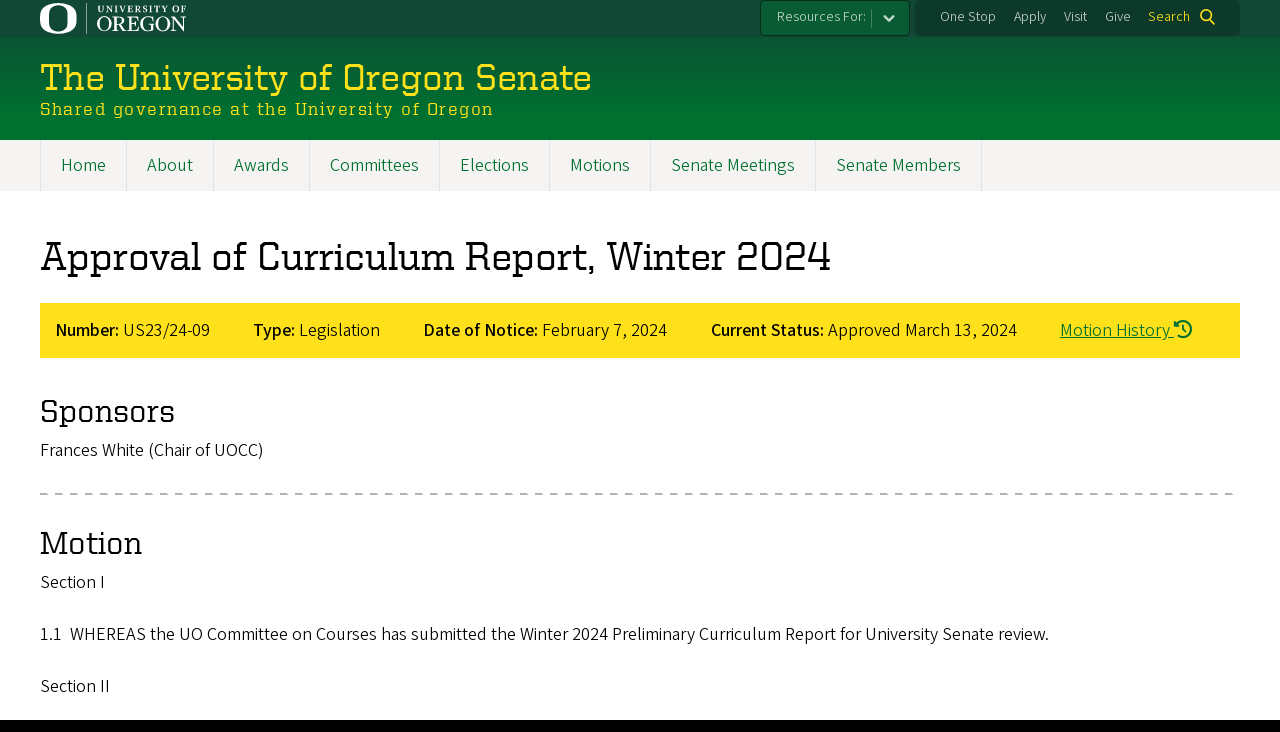

--- FILE ---
content_type: text/html; charset=UTF-8
request_url: https://senate.uoregon.edu/senate-motions/us2324-09-approval-curriculum-report-winter-2024
body_size: 8230
content:
<!DOCTYPE html>
<html lang="en" dir="ltr" prefix="og: https://ogp.me/ns#">
  <head>
    <meta charset="utf-8" />
<meta name="description" content="Section I 1.1 WHEREAS the UO Committee on Courses has submitted the Winter 2024 Preliminary Curriculum Report for University Senate review. Section II" />
<link rel="canonical" href="https://senate.uoregon.edu/senate-motions/us2324-09-approval-curriculum-report-winter-2024" />
<meta name="Generator" content="Drupal 10 (https://www.drupal.org)" />
<meta name="MobileOptimized" content="width" />
<meta name="HandheldFriendly" content="true" />
<meta name="viewport" content="width=device-width, initial-scale=1.0" />
<meta name="msapplication-config" content="/modules/contrib/uo_core/browserconfig.xml" />
<link rel="icon" href="/themes/contrib/uo_cosmic_theme/favicon.ico" type="image/vnd.microsoft.icon" />
<link rel="icon" href="/modules/contrib/uo_core/uo-web-design-framework/images/favicons/favicon-32x32.png" />
<link rel="icon" href="/modules/contrib/uo_core/uo-web-design-framework/images/favicons/favicon-16x16.png" />
<link rel="apple-touch-icon" sizes="180x180" href="/modules/contrib/uo_core/uo-web-design-framework/images/favicons/apple-touch-icon.png" />
<link rel="manifest" href="/modules/contrib/uo_core/manifest.json" />

    <title>Approval of Curriculum Report, Winter 2024 | The University of Oregon Senate</title>
        <meta name="theme-color" content="#154733">
    <meta name="msapplication-navbutton-color" content="#154733">
    <meta name="apple-mobile-web-app-status-bar-style" content="#154733">
    <link rel="stylesheet" media="all" href="/sites/default/files/css/css_WmF_9Ksv0qARabJD6Ppomti9Urn42CpJa0pYgLp8iIg.css?delta=0&amp;language=en&amp;theme=cosmic&amp;include=[base64]" />
<link rel="stylesheet" media="all" href="https://cdn.uoregon.edu/uocdn1/uo-web-design-framework/Releases/25.11/v1/css/styles-drupal8.css" />
<link rel="stylesheet" media="all" href="/sites/default/files/css/css_ep7QZ9vR3JZrrZdmY9_9YlbkQCnRcPM-iT-e2I7OOns.css?delta=2&amp;language=en&amp;theme=cosmic&amp;include=[base64]" />
<link rel="stylesheet" media="all" href="https://cdn.uoregon.edu/uocdn1/uo-web-design-framework/Universal/stable-assets/fontawesome-free-6.5.1-web/css/all.min.css" />
<link rel="stylesheet" media="all" href="/sites/default/files/css/css_w50Qa2Koj-QEluBbfEI3uwkBmsCC9s7PVrZX5_0Sc9Q.css?delta=4&amp;language=en&amp;theme=cosmic&amp;include=[base64]" />
<link rel="stylesheet" media="all" href="/sites/default/files/css/css_FfoWX6qf6ws0IzAHCfKK2IFhnUn5pwBVXiE5rgQLYrw.css?delta=5&amp;language=en&amp;theme=cosmic&amp;include=[base64]" />

    <script type="application/json" data-drupal-selector="drupal-settings-json">{"path":{"baseUrl":"\/","pathPrefix":"","currentPath":"node\/1378","currentPathIsAdmin":false,"isFront":false,"currentLanguage":"en"},"pluralDelimiter":"\u0003","suppressDeprecationErrors":true,"gtag":{"tagId":"G-354S24Z7VC","consentMode":false,"otherIds":[],"events":[],"additionalConfigInfo":[]},"ajaxPageState":{"libraries":"[base64]","theme":"cosmic","theme_token":null},"ajaxTrustedUrl":{"\/search":true},"colorbox":{"opacity":"0.85","current":"{current} of {total}","previous":"Previous","next":"Next","close":"Close","maxWidth":"95%","maxHeight":"95%","fixed":true,"mobiledetect":false,"mobiledevicewidth":480},"user":{"uid":0,"permissionsHash":"91822bcbcfb4b851b60860809cf0dd2e91992969f7c1b631e5bc48ed1f347a56"}}</script>
<script src="/sites/default/files/js/js_WIaM_cY5DU0fXj2keWBDvOXf1M34X1PBvCLQ3s6-h54.js?scope=header&amp;delta=0&amp;language=en&amp;theme=cosmic&amp;include=eJyFzksKwzAMBNALWdWRguwqwqnjCbLzOX5TaAlk083wBmYxCQUecXD6IvzAueYeDLCiQxdjO-PeHzLJEVzbgtrypnyRusSiYcWQ4MoraNdIT23ZKo0us-7wFyXMS9H-f_i58wYs3kN4"></script>
<script src="/modules/contrib/google_tag/js/gtag.js?t72upc"></script>
<script src="https://cdn.uoregon.edu/uocdn1/uo-web-design-framework/Releases/25.11/v1/js/uowdf-init.js"></script>

  </head>
  <body class="licensed-fonts-enabled path-node page-node-type-senate-motion uowdf--mobile-menu drupal-8">
        <a href="#main-content" class="visually-hidden focusable skip-link">
      Skip to main content
    </a>
        

  
  
  
<div  class="uoheader uowdf-search-dialog--enabled">
  <div class="uoheader__container" style="max-width: px;">

    <div class="uoheader__logo-container">
      <a href="https://www.uoregon.edu?utm_source=banner-module&amp;utm_campaign=banner" rel="home">
        <img src="/modules/contrib/uo_core/uo-web-design-framework/images/uo-logo.svg" alt="University of Oregon" />
      </a>
    </div>

    <div class="uoheader__links-container">
                <nav class="uoheader__audience-selector uowd-dropdown" id="audience-selector">
    <button class="uoheader__audience-selector__button uowd-dropdown__button" id="uoheader__audience-selector__button" aria-label="Resources For:">Resources For:</button>
    <ul class="uoheader__audience-selector__list uowd-dropdown__display" id="uoheader__audience-selector__list">
              <li class="uoheader__audience-selector__link"><a href="/resources">Resources</a></li>
              <li class="uoheader__audience-selector__link"><a href="/senate-members">Senate Members &amp; Officers</a></li>
              <li class="uoheader__audience-selector__link"><a href="/calendar">Calendar</a></li>
              <li class="uoheader__audience-selector__link"><a href="">Senate Archives</a></li>
              <li class="uoheader__audience-selector__link"><a href="/historical-membership">Historical Membership</a></li>
          </ul>
  </nav>

            <div class="uoheader__links-background">
        <nav id="banner-links">
          <ul class="uoheader__links">
            <li class="uoheader__link">
              <a href="https://onestop.uoregon.edu?utm_source=banner-module&amp;utm_campaign=banner">One Stop</a>
            </li>
            <li class="uoheader__link">
              <a href="https://www.uoregon.edu/admissions-and-financial-aid?utm_source=banner-module&amp;utm_campaign=banner">Apply</a>
            </li>
            <li class="uoheader__link">
              <a href="https://visit.uoregon.edu?utm_source=banner-module&amp;utm_campaign=banner">Visit</a>
            </li>
            <li class="uoheader__link">
              <a href="https://giving.uoregon.edu?utm_source=banner-module&amp;utm_campaign=banner">Give</a>
            </li>
          </ul>
        </nav>
                  <div class="uoheader__search">
            <a class="uoheader__search__button" id="uobanner-search" href="/search">Search</a>
          </div>
              </div>
    </div>
    
          <dialog class="uowdf-search-dialog">
        <button class="uowdf-search-dialog__close" id="seach-close-button" aria-label="Close Search"></button>
        <div class="uowdf-search-dialog__search-region" role="search">
          <div class="views-exposed-form settings-tray-editable block block-views block-views-exposed-filter-blocksearch-block-cosmic-search" data-drupal-selector="views-exposed-form-search-block-cosmic-search" id="block-exposedformsearchblock-cosmic-search" data-drupal-settingstray="editable">
  
      <h2>Search this site</h2>
    
      <form action="/search" method="get" id="views-exposed-form-search-block-cosmic-search" accept-charset="UTF-8">
  <div class="form--inline clearfix">
  <div class="js-form-item form-item js-form-type-textfield form-type-textfield js-form-item-search-api-fulltext form-item-search-api-fulltext form-no-label">
        <input data-drupal-selector="edit-search-api-fulltext" type="text" id="edit-search-api-fulltext" name="search_api_fulltext" value="" size="30" maxlength="128" class="form-text" />

        </div>
<div data-drupal-selector="edit-actions" class="form-actions js-form-wrapper form-wrapper" id="edit-actions"><input data-drupal-selector="edit-submit-search" type="submit" id="edit-submit-search" value="Search" class="button js-form-submit form-submit" />
</div>

</div>

</form>

  </div>

        </div>
      </dialog>
    
              <div class="uoheader__mobile">
                  <a class="uowdf-mobile-search-button" id="uowdf-mobile-search-button" href="/search">Search</a>
                          <button class="uowdf-mobile-menu__button__new" id="uowdf-mobile-menu__button" aria-label="Navigation" aria-expanded="false" aria-haspopup="true" aria-controls="uobanner-sidebar">
            <div class="uowdf-mobile-menu__button__new-bar-1"></div>
            <div class="uowdf-mobile-menu__button__new-bar-2"></div>
            <div class="uowdf-mobile-menu__button__new-bar-3"></div>
            <div class="uowdf-mobile-menu__button__text">Menu</div>
          </button>
              </div>
    
  </div>
</div>
  <div class="uowdf-mobile-menu__container">
    <div class="uowdf-mobile-menu" id="uowdf-mobile-menu" data-menu-id="0">
                    


<h2 class="uowdf-mobile-menu__title">The University of Oregon Senate Menu</h2>
<nav class="uowdf-mobile-menu__menu uowdf-mobile-menu--accordions">
              <ul class="uowdf-mobile-menu__list" id="uowdf-mobile-menu__list">
                      
        <li class="uowdf-mobile-menu__list-item">
                                <a href="/senate-homepage" title="University Senate main page" class="uowdf-mobile-menu__link uowdf-mobile-menu__link--leaf" data-drupal-link-system-path="senate-homepage">Home</a>
                  </li>
                      
        <li class="uowdf-mobile-menu__list-item">
                                <a href="/about" class="uowdf-mobile-menu__link uowdf-mobile-menu__link--leaf" data-drupal-link-system-path="node/165">About</a>
                  </li>
                      
        <li class="uowdf-mobile-menu__list-item">
                                <a href="/awards" title="Check out our recent campus honorees." class="uowdf-mobile-menu__link uowdf-mobile-menu__link--leaf" data-drupal-link-system-path="node/36">Awards</a>
                  </li>
                      
        <li class="uowdf-mobile-menu__list-item">
                                <a href="/committees" class="uowdf-mobile-menu__link uowdf-mobile-menu__link--leaf" data-drupal-link-system-path="committees">Committees</a>
                  </li>
                      
        <li class="uowdf-mobile-menu__list-item">
                                <a href="/elections-appointments" class="uowdf-mobile-menu__link uowdf-mobile-menu__link--leaf" data-drupal-link-system-path="node/446">Elections</a>
                  </li>
                      
        <li class="uowdf-mobile-menu__list-item">
                                <a href="/senate-motions" class="uowdf-mobile-menu__link uowdf-mobile-menu__link--leaf" data-drupal-link-system-path="senate-motions">Motions</a>
                  </li>
                      
        <li class="uowdf-mobile-menu__list-item">
                                <a href="/senate-meetings" title="Senate meetings link will redirect to the most recent meeting." class="uowdf-mobile-menu__link uowdf-mobile-menu__link--leaf" data-drupal-link-system-path="senate-meetings">Senate Meetings</a>
                  </li>
                      
        <li class="uowdf-mobile-menu__list-item">
                                <a href="/senate-members" title="Senate members link will redirect to the most recent senate member list." class="uowdf-mobile-menu__link uowdf-mobile-menu__link--leaf" data-drupal-link-system-path="senate-members">Senate Members</a>
                  </li>
          </ul>
  
</nav>
      
      <div class="uowdf-mobile-menu__secondary-menus">
                    <nav class="audience-selector collapse-menu collapse-menu--collapsed context--foreground-light" id="uowdf-mobile-menu__audience-selector">
    <button class="uowdf-mobile-menu__accordion-button" data-depth="0">Resources For:</button>
    <div class="uowdf-mobile-menu__submenu" data-menu-id="99999998">
      <ul class="uowdf-mobile-menu__list">
                        <li class="uowdf-mobile-menu__list-item">
          <a class="uowdf-mobile-menu__link" href="/resources">Resources</a>
        </li>
                <li class="uowdf-mobile-menu__list-item">
          <a class="uowdf-mobile-menu__link" href="/senate-members">Senate Members &amp; Officers</a>
        </li>
                <li class="uowdf-mobile-menu__list-item">
          <a class="uowdf-mobile-menu__link" href="/calendar">Calendar</a>
        </li>
                <li class="uowdf-mobile-menu__list-item">
          <a class="uowdf-mobile-menu__link" href="">Senate Archives</a>
        </li>
                <li class="uowdf-mobile-menu__list-item">
          <a class="uowdf-mobile-menu__link" href="/historical-membership">Historical Membership</a>
        </li>
              </ul>
    </div>
  </nav>

              
        <nav class="utility-nav collapse-menu collapse-menu--collapsed context--foreground-light" id="uowdf-mobile-menu__utility-links">
          <button class="uowdf-mobile-menu__accordion-button" data-depth="0">Take Action</button>
          <div class="uowdf-mobile-menu__submenu" data-menu-id="99999999">
            <ul class="uowdf-mobile-menu__list">
                            <li class="uowdf-mobile-menu__list-item">
                <a class="uowdf-mobile-menu__link" href="https://onestop.uoregon.edu?utm_source=banner-module&amp;utm_campaign=banner">One Stop</a>
              </li>
              <li class="uowdf-mobile-menu__list-item">
                <a class="uowdf-mobile-menu__link" href="https://www.uoregon.edu/admissions-and-financial-aid?utm_source=banner-module&amp;utm_campaign=banner">Apply</a>
              </li>
              <li class="uowdf-mobile-menu__list-item">
                <a class="uowdf-mobile-menu__link" href="https://visit.uoregon.edu?utm_source=banner-module&amp;utm_campaign=banner">Visit</a>
              </li>
              <li class="uowdf-mobile-menu__list-item">
                <a class="uowdf-mobile-menu__link" href="https://giving.uoregon.edu?utm_source=banner-module&amp;utm_campaign=banner">Give</a>
              </li>
            </ul>
          </div>
        </nav>
      </div>

    </div>
  </div>

      <div class="dialog-off-canvas-main-canvas" data-off-canvas-main-canvas>
    <div class="page">
  
<header class="site-header" role="banner">
  <div class="site-header__content">
    
        
    
      
      <h2 class="site-header__site-name" id="site-name">
                  <a href="/" title="The University of Oregon Senate Home" class="site-header__site-link" rel="home"><span>The University of Oregon Senate</span></a>
              </h2>

                      <div class="site-header__site-title-after site-header__site-subtitle" id="site-title-after">Shared governance at the University of Oregon</div>
              
      </div>

</header>  <div id="stickynav-waypoint"></div>

  <div class="navigation-bar">
      <div class="region region-primary-menu">
    
<nav role="navigation" aria-labelledby="block-cosmic-main-menu-menu" id="block-cosmic-main-menu" class="settings-tray-editable block block-menu navigation menu--main" data-drupal-settingstray="editable">
            
  <h2 class="visually-hidden" id="block-cosmic-main-menu-menu">Main navigation</h2>
  

        
              <ul class="menu">
                    <li class="menu-item menu-item--depth-0">
        <a href="/senate-homepage" title="University Senate main page" data-drupal-link-system-path="senate-homepage">Home</a>
              </li>
                <li class="menu-item menu-item--depth-0">
        <a href="/about" data-drupal-link-system-path="node/165">About</a>
              </li>
                <li class="menu-item menu-item--depth-0">
        <a href="/awards" title="Check out our recent campus honorees." data-drupal-link-system-path="node/36">Awards</a>
              </li>
                <li class="menu-item menu-item--depth-0">
        <a href="/committees" data-drupal-link-system-path="committees">Committees</a>
              </li>
                <li class="menu-item menu-item--depth-0">
        <a href="/elections-appointments" data-drupal-link-system-path="node/446">Elections</a>
              </li>
                <li class="menu-item menu-item--depth-0">
        <a href="/senate-motions" data-drupal-link-system-path="senate-motions">Motions</a>
              </li>
                <li class="menu-item menu-item--depth-0">
        <a href="/senate-meetings" title="Senate meetings link will redirect to the most recent meeting." data-drupal-link-system-path="senate-meetings">Senate Meetings</a>
              </li>
                <li class="menu-item menu-item--depth-0">
        <a href="/senate-members" title="Senate members link will redirect to the most recent senate member list." data-drupal-link-system-path="senate-members">Senate Members</a>
              </li>
        </ul>
  



  </nav>


  </div>

    
  </div>

  <main role="main">
    <a id="main-content" tabindex="-1"></a>
      <div class="region region-highlighted">
    <div data-drupal-messages-fallback class="hidden"></div>


  </div>

    

    <div class="layout">
      <div class="layout__content">
        
          <div class="region region-content">
    <div id="block-cosmic-page-title" class="block block-core block-page-title-block">
  
    
      
  <h1 class="page-title"><span class="field field--name-title field--type-string field--label-hidden">Approval of Curriculum Report, Winter 2024</span>
</h1>


  </div>
<div id="block-cosmic-content" class="block block-system block-system-main-block">
  
    
      
<article data-history-node-id="1378" class="node node--type-senate-motion node--view-mode-full">

  
    

  
  <div class="node__content">
    
  </div>

</article>

  </div>
<div class="views-element-container settings-tray-editable block block-views block-views-blocksenate-motion-content-nlock-senate-motion-page-content" id="block-block-senate-motion-page-content" data-drupal-settingstray="editable">
  
    
      <div><div class="senate-motion-node-view view view-senate-motion-content view-id-senate_motion_content view-display-id-nlock_senate_motion_page_content js-view-dom-id-09b3f8c6609865a8d3b4f37d8c65a85e898c4e8e780090adb11e49ee6ad8a9ec">
  
    
      
      <div class="view-content">
          <div class="views-row"><div class="senate-motion-info-and-status-bar bg-yellow-flat-1">

<div class="views-field views-field-field-motion-number">
<span class="views-label views-label-field-motion-number">Number: </span>
<div class="field-content">US23/24-09</div>
</div>

<div class="views-field views-field-field-motion-type">
<span class="views-label views-label-field-motion-type">Type: </span>
<div class="field-content">Legislation</div>
</div>

<div class="views-field">
<div class="views-element-container"><div class="view view-senate-motion-date-of-notice view-id-senate_motion_date_of_notice view-display-id-default js-view-dom-id-6bbf54c4abee6fdd5745996a5ca61bd6b5b89f6453a7ea1fa605f810f437e6a3">
  
    
      
      <div class="view-content">
          <div class="views-row"><div><div><span class="views-label views-label-field-motion-type">Date of Notice: </span>
<div class="field-content"><time datetime="2024-02-07T12:00:00Z" class="datetime">February 7, 2024</time>
</div></div></div></div>

    </div>
  
          </div>
</div>

</div>

<div class="views-field">
<div class="views-element-container"><div class="view view-senate-motion-current-status view-id-senate_motion_current_status view-display-id-default js-view-dom-id-23f2142134bc3837b88681c97c2a2812966a84bc5ef7a837377254c2b2976358">
  
    
      
      <div class="view-content">
          <div class="views-row"><div><div><span class="views-label views-label-field-motion-type">Current Status: </span>
<div class="field-content">Approved <time datetime="2024-03-13T12:00:00Z" class="datetime">March 13, 2024</time>
</div></div></div></div>

    </div>
  
          </div>
</div>

</div>

<div class="views-field">
<div class="views-element-container"><div class="view view-senate-motion-history-link view-id-senate_motion_history_link view-display-id-default js-view-dom-id-73a62616aa41c8b2269cf85869fd1170e800220fec682f41e6671bc14bdc306f">
  
    
      
      <div class="view-content">
          <div class="views-row"><div><span>  <a href='#block-views-block-senate-motion-history-block-1'>Motion History <i class="fas fa-history"></i></a>
</span></div></div>

    </div>
  
          </div>
</div>

</div>

</div><div class="views-field views-field-field-motion-sponsors"><h2 class="views-label views-label-field-motion-sponsors">Sponsors</h2><div class="field-content">Frances White (Chair of UOCC)</div></div><div class="views-field views-field-body"><h2 class="views-label views-label-body">Motion</h2><div class="field-content"><p>Section I</p>
<p>1.1&nbsp; WHEREAS the UO Committee on Courses has submitted the Winter 2024 Preliminary Curriculum Report for University Senate review.</p>
<p>Section II</p>
<p>2.1 THEREFORE BE IT MOVED that the University Senate approves the Winter 2024 Curriculum Report as submitted by the UOCC (please see related documents for full report details).&nbsp;</p>
</div></div><div class="views-field views-field-field-related-documents"><h2 class="views-label views-label-field-related-documents">Related Documents</h2><div class="field-content"><div class="item-list"><ul><li><span class="media media--type-file media--view-mode-default">
      
  <span class="field field--name-field-media-file field--type-file field--label-visually_hidden">
    <span class="field__label visually-hidden">File</span>
              <span class="field__item"><span class="file file--mime-application-pdf file--application-pdf"><a href="/sites/default/files/2024-03/Winter%202024%20Prelim%20Curriculum%20Report.pdf" type="application/pdf">Winter 2024 Prelim Curriculum Report.pdf</a></span>
</span>
          </span>

  </span>
</li></ul></div></div></div><div class="senate-motions-separator--green-book bg-green-flat-1">
<i class="fas fa-book-open"></i>
</div></div>

    </div>
  
          </div>
</div>

  </div>
<div class="views-element-container settings-tray-editable block block-views block-views-blocksenate-motion-history-block-1" id="block-views-block-senate-motion-history-block-1" data-drupal-settingstray="editable">
  
      <h2>Motion History</h2>
    
      <div><div class="view view-senate-motion-history view-id-senate_motion_history view-display-id-block_1 js-view-dom-id-40c1eb7921a59afd3e3ccad5de65f0ec23e06bc3bf2374421fa69b7ffb43e709">
  
    
      <div class="view-header">
      
    </div>
      
      <div class="view-content">
      <div>
  
  <ul class="timeline">

          <li class="timeline__list-item"><div class="views-field views-field-nothing"><span class="field-content"><div class="timeline__indicator"><span class="timeline__icon"></span></div>     
<div id="motion-status-3355" class="timeline__card  timeline__card--blue ">      
  <small class="timeline__subhead"><time datetime="2024-02-07T12:00:00Z" class="datetime">February 7, 2024</time>
</small>
  <h3 class="timeline__title">Notice Given</h3>   
  <div class="timeline__body">
    <p></p>
    <div class="views-element-container"><div class="view view-senate-motion-follow-up-actions view-id-senate_motion_follow_up_actions view-display-id-default js-view-dom-id-15df9771cc1e1626cc42b135709184b9e7d1ef70c00bc6b99083bfc3d9ce91d6">
  
    
      
  
          </div>
</div>

   </div>
</div></span></div></li>
          <li class="timeline__list-item"><div class="views-field views-field-nothing"><span class="field-content"><div class="timeline__indicator"><span class="timeline__icon"></span></div>     
<div id="motion-status-3356" class="timeline__card  timeline__card--blue ">      
  <small class="timeline__subhead"><time datetime="2024-03-13T12:00:00Z" class="datetime">March 13, 2024</time>
</small>
  <h3 class="timeline__title">Approved</h3>   
  <div class="timeline__body">
    <p></p>
    <div class="views-element-container"><div class="view view-senate-motion-follow-up-actions view-id-senate_motion_follow_up_actions view-display-id-default js-view-dom-id-d395651b08f3da08af27ad904e2584e74787a24cde75281e8e2ba333cbc7250f">
  
    
      
  
          </div>
</div>

   </div>
</div></span></div></li>
    
  </ul>

</div>

    </div>
  
          </div>
</div>

  </div>


  </div>

      </div>
      
          </div>

  </main>

  
</div>
  </div>

    
<footer>
      <div class="site-footer">
      <div class="site-footer__container" style="max-width: px;">
        <div class="site-footer__custom-content">
          <div class="grid grid--2col">
<div class="grid__item">
<p><strong>University of Oregon Senate</strong></p>
<p style="line-height:1.5em;">The University of Oregon Senate is a partner in shared governance at the UO. We collaborate with the trustees, the president, and the administration as well as the university committees to further the mission of the UO.</p>
<p><a href="https://senate.uoregon.edu/about">Learn More About Senate</a></p>
</div>
<div class="grid__item">
<p><strong>Contact Us</strong></p>
<ul>
<li style="line-height:1.5em;"><a href="mailto:senatepres@uoregon.edu">President: Dyana Mason</a></li>
<li style="line-height:1.5em;"><a href="mailto:senatevp@uoregon.edu">Vice President and President Elect: Edward Davis</a></li>
<li style="line-height:1.5em;"><a href="mailto:senatecoordinator@uoregon.edu">Senate&nbsp;Executive Coordinator: Betina Lynn</a></li>
<li style="line-height:1.5em;list-style:none;">P: (541) 346-4439</li>
<li style="line-height:1.5em;"><a href="mailto:sandymw@uoregon.edu">Senate Secretary &amp; Parliamentarian: Sandy Weintraub</a><br>P: (541) 346-0042</li>
</ul>
<p><strong>Office Hours for Senate President and Vice-President</strong></p>
<p><u>Winter 2026</u></p>
<p>Mondays 11:00 A.M. - 12:00 P.M. <strong>- </strong><a href="https://uoregon.zoom.us/j/93075403569"><strong>via Zoom</strong></a></p>
<p>Tuesdays 11:00 A.M. - 12:00 P.M.-&nbsp;<strong>Hendricks Hall, room 100</strong></p>
<p>&nbsp;</p>
</div>
</div>

        </div>
        <div class="site-footer__contact-info-container">
          <div class="site-footer__contact-info">

            <div itemscope="" itemtype="http://schema.org/Organization">
              <h3 class="site-footer__parent-org"><a href="">Office of the President</a></h3>              <span itemprop="name"><strong>The University of Oregon Senate</strong></span><br>
                <div itemprop="address" itemscope="" itemtype="http://schema.org/PostalAddress">
    <div itemprop="streetAddress">1208 University of Oregon</div>    <span itemprop="addressLocality">Eugene</span>,     <span itemprop="addressRegion">OR </span>    <span itemprop="postalCode">97403</span>              <div itemprop="location" itemscope="" itemtype="http://schema.org/location">
        <a href="https://map.uoregon.edu/?z=18&buildingid=022&pc=green&title=Peterson Hall" title="View location on UO Maps">
        Office: Peterson Hall , 108B        </a>
      </div>
          </div>

                <div itemprop="address" itemscope="" itemtype="http://schema.org/PostalAddress">
                              </div>


                            <p><div itemprop="email"><a href="mailto:senatecoordinator@uoregon.edu">senatecoordinator@uoregon.edu</a></div></p>
              <p>
                <ul class="site-footer__social-links">
                                                                                                                                                                                                                                                                                                                                                                                                                                                                                                                    </ul>

                <link itemprop="url" style="visibility:hidden;" itemscope="//senate.uoregon.edu">
              </p>
            </div>

          </div>
        </div>
      </div>
    </div>
  
  <div class="uofooter">
    <div class="uofooter__container" style="max-width: px;">
      <div class="uofooter__links-and-logo-container">

        <ul class="uofooter__links-container">
          <li class="uofooter__link"><a href="https://www.uoregon.edu/reportaconcern?utm_source=banner-module&amp;utm_campaign=banner">Report a Concern</a></li>
          <li class="uofooter__link"><a href="https://investigations.uoregon.edu/nondiscrimination?utm_source=banner-module&amp;utm_campaign=banner">Nondiscrimination and Title IX</a></li>
          <li class="uofooter__link"><a href="https://www.uoregon.edu/accessibility?utm_source=banner-module&amp;utm_campaign=banner">Accessibility</a></li>
          <li class="uofooter__link"><a href="https://registrar.uoregon.edu/privacy?utm_source=banner-module&amp;utm_campaign=banner">Privacy Policy</a></li>
          <li class="uofooter__link"><a href="https://hr.uoregon.edu/jobs/available-positions?utm_source=banner-module&amp;utm_campaign=banner">Careers</a></li>
          <li class="uofooter__link"><a href="https://www.uoregon.edu/about?utm_source=banner-module&amp;utm_campaign=banner">About</a></li>
          <li class="uofooter__link"><a href="https://www.uoregon.edu/findpeople?utm_source=banner-module&amp;utm_campaign=banner">Find People</a></li>
        </ul>

        <div class="uofooter__copyright-container">
          <span class="copyright">
            <span class="copyright-symbol">©</span> 
            <a href="https://www.uoregon.edu?utm_source=banner-module&amp;utm_campaign=banner">University of Oregon</a>.
          </span>
          <span class="all-rights-reserved">All Rights Reserved.</span>
        </div>

      </div>
    </div>
  </div>
</footer>
    <script src="/sites/default/files/js/js_ypJaoIxvDDOv1iaXL9QBpYixWVjJaMBv6JoPQGJEF44.js?scope=footer&amp;delta=0&amp;language=en&amp;theme=cosmic&amp;include=eJyFzksKwzAMBNALWdWRguwqwqnjCbLzOX5TaAlk083wBmYxCQUecXD6IvzAueYeDLCiQxdjO-PeHzLJEVzbgtrypnyRusSiYcWQ4MoraNdIT23ZKo0us-7wFyXMS9H-f_i58wYs3kN4"></script>
<script src="https://cdn.uoregon.edu/uocdn1/uo-web-design-framework/Releases/25.11/v1/js/uowdf-jscore-d8.min.js"></script>

  </body>
</html>


--- FILE ---
content_type: text/css
request_url: https://senate.uoregon.edu/sites/default/files/css/css_ep7QZ9vR3JZrrZdmY9_9YlbkQCnRcPM-iT-e2I7OOns.css?delta=2&language=en&theme=cosmic&include=eJxNkNmShDAIRX_IdB7mgyxMbluMSbAgLj1fP1F7e6EucFjDhMhVtOcSUeqQJEz-S3dBkuggu8dOeU74aRGFj7rMlG70S_sVKKKZEv-huZY5-IHsrTPMaIS9_CIRncJmKcYr_Ec6q4_EZezsYRX56rJIf864qntZocqxtXsl7lKqow0m-UMv4jYMrnE8FndXythEJxfkuKOeoKFQRZ8l2sGH5zfeW6yMzfxpbw1aEv4BFwt3CQ
body_size: 8260
content:
/* @license GPL-2.0-or-later https://www.drupal.org/licensing/faq */
.progress{position:relative;}.progress__track{min-width:100px;max-width:100%;height:16px;margin-top:5px;border:1px solid;background-color:#fff;}.progress__bar{width:3%;min-width:3%;max-width:100%;height:16px;background-color:#000;}.progress__description,.progress__percentage{overflow:hidden;margin-top:0.2em;color:#555;font-size:0.875em;}.progress__description{float:left;}[dir="rtl"] .progress__description{float:right;}.progress__percentage{float:right;}[dir="rtl"] .progress__percentage{float:left;}.progress--small .progress__track{height:7px;}.progress--small .progress__bar{height:7px;background-size:20px 20px;}
.ajax-progress{display:inline-block;padding:1px 5px 2px 5px;}[dir="rtl"] .ajax-progress{float:right;}.ajax-progress-throbber .throbber{display:inline;padding:1px 6px 2px;background:transparent url(/core/misc/throbber-active.gif) no-repeat 0 center;}.ajax-progress-throbber .message{display:inline;padding:1px 5px 2px;}tr .ajax-progress-throbber .throbber{margin:0 2px;}.ajax-progress-bar{width:16em;}.ajax-progress-fullscreen{position:fixed;z-index:1261;top:48.5%;left:49%;width:24px;height:24px;padding:4px;opacity:0.9;border-radius:7px;background-color:#232323;background-image:url(/core/misc/loading-small.gif);background-repeat:no-repeat;background-position:center center;}[dir="rtl"] .ajax-progress-fullscreen{right:49%;left:auto;}
.text-align-left{text-align:left;}.text-align-right{text-align:right;}.text-align-center{text-align:center;}.text-align-justify{text-align:justify;}.align-left{float:left;}.align-right{float:right;}.align-center{display:block;margin-right:auto;margin-left:auto;}
.fieldgroup{padding:0;border-width:0;}
.container-inline div,.container-inline label{display:inline-block;}.container-inline .details-wrapper{display:block;}.container-inline .hidden{display:none;}
.clearfix::after{display:table;clear:both;content:"";}
.js details:not([open]) .details-wrapper{display:none;}
.hidden{display:none;}.visually-hidden{position:absolute !important;overflow:hidden;clip:rect(1px,1px,1px,1px);width:1px;height:1px;word-wrap:normal;}.visually-hidden.focusable:active,.visually-hidden.focusable:focus-within{position:static !important;overflow:visible;clip:auto;width:auto;height:auto;}.invisible{visibility:hidden;}
.item-list__comma-list,.item-list__comma-list li{display:inline;}.item-list__comma-list{margin:0;padding:0;}.item-list__comma-list li::after{content:", ";}.item-list__comma-list li:last-child::after{content:"";}
.js .js-hide{display:none;}.js-show{display:none;}.js .js-show{display:block;}@media (scripting:enabled){.js-hide.js-hide{display:none;}.js-show{display:block;}}
.nowrap{white-space:nowrap;}
.position-container{position:relative;}
.reset-appearance{margin:0;padding:0;border:0 none;background:transparent;line-height:inherit;-webkit-appearance:none;appearance:none;}
.resize-none{resize:none;}.resize-vertical{min-height:2em;resize:vertical;}.resize-horizontal{max-width:100%;resize:horizontal;}.resize-both{max-width:100%;min-height:2em;resize:both;}
.system-status-counter__status-icon{display:inline-block;width:25px;height:25px;vertical-align:middle;}.system-status-counter__status-icon::before{display:block;width:100%;height:100%;content:"";background-repeat:no-repeat;background-position:center 2px;background-size:16px;}.system-status-counter__status-icon--error::before{background-image:url(/core/misc/icons/e32700/error.svg);}.system-status-counter__status-icon--warning::before{background-image:url(/core/misc/icons/e29700/warning.svg);}.system-status-counter__status-icon--checked::before{background-image:url(/core/misc/icons/73b355/check.svg);}
.system-status-report-counters__item{width:100%;margin-bottom:0.5em;padding:0.5em 0;text-align:center;white-space:nowrap;background-color:rgba(0,0,0,0.063);}@media screen and (min-width:60em){.system-status-report-counters{display:flex;flex-wrap:wrap;justify-content:space-between;}.system-status-report-counters__item--half-width{width:49%;}.system-status-report-counters__item--third-width{width:33%;}}
.system-status-general-info__item{margin-top:1em;padding:0 1em 1em;border:1px solid #ccc;}.system-status-general-info__item-title{border-bottom:1px solid #ccc;}
.tablesort{display:inline-block;width:16px;height:16px;background-size:100%;}.tablesort--asc{background-image:url(/core/misc/icons/787878/twistie-down.svg);}.tablesort--desc{background-image:url(/core/misc/icons/787878/twistie-up.svg);}
table.tablesaw{empty-cells:show;max-width:100%;width:100%;}.tablesaw{border-collapse:collapse;width:100%;}.tablesaw{border:0;padding:0;}.tablesaw th,.tablesaw td{box-sizing:border-box;padding:.5em .7em;}.tablesaw thead tr:first-child th{padding-top:.9em;padding-bottom:.7em;}.tablesaw-enhanced .tablesaw-bar .btn{border:1px solid #ccc;background:none;background-color:#fafafa;box-shadow:0 1px 0 rgba(255,255,255,1);color:#4a4a4a;clear:both;cursor:pointer;display:block;font:bold 20px/1 sans-serif;margin:0;padding:.5em .85em .4em .85em;position:relative;text-align:center;text-decoration:none;text-transform:capitalize;text-shadow:0 1px 0 #fff;width:100%;background-image:-webkit-linear-gradient(top,rgba(255,255,255,.1) 0%,rgba(255,255,255,.1) 50%,rgba(170,170,170,.1) 55%,rgba(120,120,120,.15) 100%);background-image:linear-gradient(top,rgba(255,255,255,.1) 0%,rgba(255,255,255,.1) 50%,rgba(170,170,170,.1) 55%,rgba(120,120,120,.15) 100%);-webkit-appearance:none !important;-moz-appearance:none !important;box-sizing:border-box;-webkit-font-smoothing:antialiased;border-radius:.25em;}.tablesaw-enhanced .tablesaw-bar a.btn{color:#1c95d4;}.tablesaw-enhanced .tablesaw-bar .btn:hover{text-decoration:none;}.tablesaw-enhanced .tablesaw-bar .btn:active{background-color:#ddd;background-image:-webkit-linear-gradient(top,rgba(100,100,100,.35) 0%,rgba(255,255,255,0) 70%);background-image:linear-gradient(top,rgba(100,100,100,.35) 0%,rgba(255,255,255,0) 70%);}.tablesaw-enhanced .tablesaw-bar .btn:hover,.tablesaw-enhanced .tablesaw-bar .btn:focus{color:#208de3;background-color:#fff;outline:none;}.tablesaw-bar .btn:focus{box-shadow:0 0 .35em #4faeef !important;}.tablesaw-bar .btn-select select{background:none;border:none;display:block;position:absolute;font-weight:inherit;left:0;top:0;margin:0;width:100%;height:100%;z-index:2;min-height:1em;}.tablesaw-bar .btn-select select{opacity:0;filter:alpha(opacity=0);display:inline-block;color:transparent;}.tablesaw-bar .btn select option{background:#fff;color:#000;font-family:sans-serif;}.tablesaw-enhanced .tablesaw-bar .btn.btn-select{color:#4d4d4d;padding-right:2.5em;min-width:7.25em;text-align:left;text-indent:0;}.tablesaw-bar .btn.btn-small,.tablesaw-bar .btn.btn-micro{display:inline-block;width:auto;height:auto;position:relative;top:0;}.tablesaw-bar .btn.btn-small{font-size:1.0625em;line-height:19px;padding:.3em 1em .3em 1em;}.tablesaw-bar .btn.btn-micro{font-size:.8125em;padding:.4em .7em .25em .7em;}.tablesaw-enhanced .tablesaw-bar .btn-select{text-align:left;}.tablesaw-bar .btn-select:after{background:#e5e5e5;background:rgba(0,0,0,.1);box-shadow:0 2px 2px rgba(255,255,255,.25);content:" ";display:block;position:absolute;}.tablesaw-bar .btn-select.btn-small,.tablesaw-bar .btn-select.btn-micro{padding-right:1.5em;}.tablesaw-bar .btn-select:after{background:none;background-repeat:no-repeat;background-position:.25em .45em;content:"\25bc";font-size:.55em;padding-top:1.2em;padding-left:1em;left:auto;right:0;margin:0;top:0;bottom:0;width:1.8em;}.tablesaw-bar .btn-select.btn-small:after,.tablesaw-bar .btn-select.btn-micro:after{width:1.2em;font-size:.5em;padding-top:1em;padding-right:.5em;line-height:1.65;background:none;box-shadow:none;border-left-width:0;}.tablesaw-advance .btn{-webkit-appearance:none;-moz-appearance:none;box-sizing:border-box;text-shadow:0 1px 0 #fff;border-radius:.25em;}.tablesaw-advance .btn.btn-micro{font-size:.8125em;padding:.3em .7em .25em .7em;}.tablesaw-bar .tablesaw-advance a.tablesaw-nav-btn{display:inline-block;overflow:hidden;width:1.8em;height:1.8em;background-position:50% 50%;margin-left:.5em;position:relative;}.tablesaw-bar .tablesaw-advance a.tablesaw-nav-btn.left:before,.tablesaw-bar .tablesaw-advance a.tablesaw-nav-btn.right:before,.tablesaw-bar .tablesaw-advance a.tablesaw-nav-btn.down:before,.tablesaw-bar .tablesaw-advance a.tablesaw-nav-btn.up:before{content:"\0020";overflow:hidden;width:0;height:0;position:absolute;}.tablesaw-bar .tablesaw-advance a.tablesaw-nav-btn.down:before{left:.5em;top:.65em;border-left:5px solid transparent;border-right:5px solid transparent;border-top:5px solid #808080;}.tablesaw-bar .tablesaw-advance a.tablesaw-nav-btn.up:before{left:.5em;top:.65em;border-left:5px solid transparent;border-right:5px solid transparent;border-bottom:5px solid #808080;}.tablesaw-bar .tablesaw-advance a.tablesaw-nav-btn.left:before,.tablesaw-bar .tablesaw-advance a.tablesaw-nav-btn.right:before{top:.45em;border-top:5px solid transparent;border-bottom:5px solid transparent;}.tablesaw-bar .tablesaw-advance a.tablesaw-nav-btn.left:before{left:.6em;border-right:5px solid #808080;}.tablesaw-bar .tablesaw-advance a.tablesaw-nav-btn.right:before{left:.7em;border-left:5px solid #808080;}.tablesaw-advance a.tablesaw-nav-btn.disabled{opacity:.25;filter:alpha(opacity=25);cursor:default;pointer-events:none;}.tablesaw-bar{clear:both;font-family:sans-serif;}.tablesaw-toolbar{font-size:.875em;float:left;}.tablesaw-toolbar label{padding:.5em 0;clear:both;display:block;color:#888;margin-right:.5em;text-transform:uppercase;}.tablesaw-bar .btn,.tablesaw-enhanced .tablesaw-bar .btn{margin-top:.5em;margin-bottom:.5em;}.tablesaw-bar .btn-select,.tablesaw-enhanced .tablesaw-bar .btn-select{margin-bottom:0;}.tablesaw-bar .tablesaw-toolbar .btn{margin-left:.4em;margin-top:0;text-transform:uppercase;border:none;box-shadow:none;background:transparent;font-family:sans-serif;font-size:1em;padding-left:.3em;}.tablesaw-bar .tablesaw-toolbar .btn-select{min-width:0;}.tablesaw-bar .tablesaw-toolbar .btn-select:after{padding-top:.9em;}.tablesaw-bar .tablesaw-toolbar select{color:#888;text-transform:none;background:transparent;}.tablesaw-toolbar ~ table{clear:both;}.tablesaw-toolbar .a11y-sm{clip:rect(0 0 0 0);height:1px;overflow:hidden;position:absolute;width:1px;}@media (min-width:24em){.tablesaw-toolbar .a11y-sm{clip:none;height:auto;width:auto;position:static;overflow:visible;}}.tablesaw-stack tbody tr{border-bottom:1px solid #dfdfdf;}.tablesaw-stack td .tablesaw-cell-label,.tablesaw-stack th .tablesaw-cell-label{display:none;}@media only all{.tablesaw-stack td,.tablesaw-stack th{text-align:left;display:block;}.tablesaw-stack tr{clear:both;display:table-row;}.tablesaw-stack td .tablesaw-cell-label,.tablesaw-stack th .tablesaw-cell-label{display:block;padding:0 .6em 0 0;width:30%;display:inline-block;}.tablesaw-stack th .tablesaw-cell-label-top,.tablesaw-stack td .tablesaw-cell-label-top{display:block;padding:.4em 0;margin:.4em 0;}.tablesaw-cell-label{display:block;}.tablesaw-stack tbody th.group{margin-top:-1px;}.tablesaw-stack th.group b.tablesaw-cell-label{display:none !important;}}@media (max-width:39.9375em){.tablesaw-stack thead td,.tablesaw-stack thead th{display:none;}.tablesaw-stack tbody td,.tablesaw-stack tbody th{clear:left;float:left;width:100%;}.tablesaw-cell-label{vertical-align:top;}.tablesaw-cell-content{max-width:67%;display:inline-block;}.tablesaw-stack td:empty,.tablesaw-stack th:empty{display:none;}}@media (min-width:40em){.tablesaw-stack tr{display:table-row;}.tablesaw-stack td,.tablesaw-stack th,.tablesaw-stack thead td,.tablesaw-stack thead th{display:table-cell;margin:0;}.tablesaw-stack td .tablesaw-cell-label,.tablesaw-stack th .tablesaw-cell-label{display:none !important;}}.tablesaw-fix-persist{table-layout:fixed;}@media only all{.tablesaw-swipe th.tablesaw-cell-hidden,.tablesaw-swipe td.tablesaw-cell-hidden{display:none;}}.btn.tablesaw-columntoggle-btn span{text-indent:-9999px;display:inline-block;}.tablesaw-columntoggle-btnwrap{position:relative;}.tablesaw-columntoggle-btnwrap .dialog-content{padding:.5em;}.tablesaw-columntoggle tbody td{line-height:1.5;}.tablesaw-columntoggle-popup{display:none;}.tablesaw-columntoggle-btnwrap.visible .tablesaw-columntoggle-popup{display:block;position:absolute;top:2em;right:0;background-color:#fff;padding:.5em .8em;border:1px solid #ccc;box-shadow:0 1px 2px #ccc;border-radius:.2em;z-index:1;}.tablesaw-columntoggle-popup fieldset{margin:0;}@media only all{.tablesaw-columntoggle th.tablesaw-priority-6,.tablesaw-columntoggle td.tablesaw-priority-6,.tablesaw-columntoggle th.tablesaw-priority-5,.tablesaw-columntoggle td.tablesaw-priority-5,.tablesaw-columntoggle th.tablesaw-priority-4,.tablesaw-columntoggle td.tablesaw-priority-4,.tablesaw-columntoggle th.tablesaw-priority-3,.tablesaw-columntoggle td.tablesaw-priority-3,.tablesaw-columntoggle th.tablesaw-priority-2,.tablesaw-columntoggle td.tablesaw-priority-2,.tablesaw-columntoggle th.tablesaw-priority-1,.tablesaw-columntoggle td.tablesaw-priority-1{display:none;}}.tablesaw-columntoggle-btnwrap .dialog-content{top:0 !important;right:1em;left:auto !important;width:12em;max-width:18em;margin:-.5em auto 0;}.tablesaw-columntoggle-btnwrap .dialog-content:focus{outline-style:none;}@media (min-width:20em){.tablesaw-columntoggle th.tablesaw-priority-1,.tablesaw-columntoggle td.tablesaw-priority-1{display:table-cell;}}@media (min-width:30em){.tablesaw-columntoggle th.tablesaw-priority-2,.tablesaw-columntoggle td.tablesaw-priority-2{display:table-cell;}}@media (min-width:40em){.tablesaw-columntoggle th.tablesaw-priority-3,.tablesaw-columntoggle td.tablesaw-priority-3{display:table-cell;}.tablesaw-columntoggle tbody td{line-height:2;}}@media (min-width:50em){.tablesaw-columntoggle th.tablesaw-priority-4,.tablesaw-columntoggle td.tablesaw-priority-4{display:table-cell;}}@media (min-width:60em){.tablesaw-columntoggle th.tablesaw-priority-5,.tablesaw-columntoggle td.tablesaw-priority-5{display:table-cell;}}@media (min-width:70em){.tablesaw-columntoggle th.tablesaw-priority-6,.tablesaw-columntoggle td.tablesaw-priority-6{display:table-cell;}}@media only all{.tablesaw-columntoggle th.tablesaw-cell-hidden,.tablesaw-columntoggle td.tablesaw-cell-hidden{display:none;}.tablesaw-columntoggle th.tablesaw-cell-visible,.tablesaw-columntoggle td.tablesaw-cell-visible{display:table-cell;}}.tablesaw-columntoggle-popup .btn-group > label{display:block;padding:.2em 0;white-space:nowrap;}.tablesaw-columntoggle-popup .btn-group > label input{margin-right:.8em;}.tablesaw-sortable,.tablesaw-sortable thead,.tablesaw-sortable thead tr,.tablesaw-sortable thead tr th{position:relative;}.tablesaw-sortable thead tr th{padding-right:1.6em;vertical-align:top;}.tablesaw-sortable th.tablesaw-sortable-head,.tablesaw-sortable tr:first-child th.tablesaw-sortable-head{padding:0;}.tablesaw-sortable th.tablesaw-sortable-head button{padding-top:.9em;padding-bottom:.7em;padding-left:.6em;padding-right:1.6em;}.tablesaw-sortable .tablesaw-sortable-head button{min-width:100%;color:inherit;background:transparent;border:0;padding:0;text-align:left;font:inherit;text-transform:inherit;position:relative;}.tablesaw-sortable .tablesaw-sortable-head.tablesaw-sortable-ascending button:after,.tablesaw-sortable .tablesaw-sortable-head.tablesaw-sortable-descending button:after{width:7px;height:10px;content:"\0020";position:absolute;right:.5em;}.tablesaw-sortable .tablesaw-sortable-head.tablesaw-sortable-ascending button:after{content:"\2191";}.tablesaw-sortable .tablesaw-sortable-head.tablesaw-sortable-descending button:after{content:"\2193";}.tablesaw-sortable .not-applicable:after{content:"--";display:block;}.tablesaw-sortable .not-applicable span{display:none;}.tablesaw-advance{float:right;}.tablesaw-advance.minimap{margin-right:.4em;}.tablesaw-advance-dots{float:left;margin:0;padding:0;list-style:none;}.tablesaw-advance-dots li{display:table-cell;margin:0;padding:.4em .2em;}.tablesaw-advance-dots li i{width:.25em;height:.25em;background:#555;border-radius:100%;display:inline-block;}.tablesaw-advance-dots-hide{opacity:.25;filter:alpha(opacity=25);cursor:default;pointer-events:none;}
.views-align-left{text-align:left;}.views-align-right{text-align:right;}.views-align-center{text-align:center;}.views-view-grid .views-col{float:left;}.views-view-grid .views-row{float:left;clear:both;width:100%;}.views-display-link + .views-display-link{margin-left:0.5em;}
p.Indent1,ul.Indent1,ol.Indent1{margin-left:2em;}p.Indent2,ul.Indent2,ol.Indent2{margin-left:4em;}p.Indent3,ul.Indent3,ol.Indent3{margin-left:6em;}p.Indent4,ul.Indent4,ol.Indent4{margin-left:8em;}p.Indent5,ul.Indent5,ol.Indent5{margin-left:10em;}p.Indent6,ul.Indent6,ol.Indent6{margin-left:12em;}p.Indent7,ul.Indent7,ol.Indent7{margin-left:14em;}p.Indent8,ul.Indent8,ol.Indent8{margin-left:16em;}p.Indent9,ul.Indent9,ol.Indent9{margin-left:18em;}p.Indent10,ul.Indent10,ol.Indent10{margin-left:20em;}
#colorbox,#cboxOverlay,#cboxWrapper{position:absolute;top:0;left:0;z-index:9999;overflow:hidden;-webkit-transform:translate3d(0,0,0);}#cboxWrapper{max-width:none;}#cboxOverlay{position:fixed;width:100%;height:100%;}#cboxMiddleLeft,#cboxBottomLeft{clear:left;}#cboxContent{position:relative;}#cboxLoadedContent{overflow:auto;-webkit-overflow-scrolling:touch;}#cboxTitle{margin:0;}#cboxLoadingOverlay,#cboxLoadingGraphic{position:absolute;top:0;left:0;width:100%;height:100%;}#cboxPrevious,#cboxNext,#cboxClose,#cboxSlideshow{cursor:pointer;}.cboxPhoto{float:left;margin:auto;border:0;display:block;max-width:none;-ms-interpolation-mode:bicubic;}.cboxIframe{width:100%;height:100%;display:block;border:0;padding:0;margin:0;}#colorbox,#cboxContent,#cboxLoadedContent{box-sizing:content-box;-moz-box-sizing:content-box;-webkit-box-sizing:content-box;}#cboxOverlay{background:#000;opacity:0.9;filter:alpha(opacity = 90);}#colorbox{outline:0;}#cboxContent{margin-top:20px;background:#000;}.cboxIframe{background:#fff;}#cboxError{padding:50px;border:1px solid #ccc;}#cboxLoadedContent{border:5px solid #000;background:#fff;}#cboxTitle{position:absolute;top:-20px;left:0;color:#ccc;}#cboxCurrent{position:absolute;top:-20px;right:0px;color:#ccc;}#cboxLoadingGraphic{background:url(/libraries/colorbox/example3/images/loading.gif) no-repeat center center;}#cboxPrevious,#cboxNext,#cboxSlideshow,#cboxClose{border:0;padding:0;margin:0;overflow:visible;width:auto;background:none;}#cboxPrevious:active,#cboxNext:active,#cboxSlideshow:active,#cboxClose:active{outline:0;}#cboxSlideshow{position:absolute;top:-20px;right:90px;color:#fff;}#cboxPrevious{position:absolute;top:50%;left:5px;margin-top:-32px;background:url(/libraries/colorbox/example3/images/controls.png) no-repeat top left;width:28px;height:65px;text-indent:-9999px;}#cboxPrevious:hover{background-position:bottom left;}#cboxNext{position:absolute;top:50%;right:5px;margin-top:-32px;background:url(/libraries/colorbox/example3/images/controls.png) no-repeat top right;width:28px;height:65px;text-indent:-9999px;}#cboxNext:hover{background-position:bottom right;}#cboxClose{position:absolute;top:5px;right:5px;display:block;background:url(/libraries/colorbox/example3/images/controls.png) no-repeat top center;width:38px;height:19px;text-indent:-9999px;}#cboxClose:hover{background-position:bottom center;}
.view-academic-year-committee-seat-list{}@media (max-width:59.9375em){.view-academic-year-committee-seat-list{}.view-academic-year-committee-seat-list .tablesaw-stack tbody tr{display:block;width:100%;border-bottom:1px solid #dfdfdf;}.view-academic-year-committee-seat-list .tablesaw-stack thead td,.view-academic-year-committee-seat-list .tablesaw-stack thead th{display:none;}.view-academic-year-committee-seat-list .tablesaw-stack tbody td,.view-academic-year-committee-seat-list .tablesaw-stack tbody th{display:block;float:left;clear:left;width:100%;}.view-academic-year-committee-seat-list .tablesaw-cell-label{vertical-align:top;}.view-academic-year-committee-seat-list .tablesaw-cell-content{max-width:67%;display:inline-block;}.view-academic-year-committee-seat-list .tablesaw-stack td:empty,.view-academic-year-committee-seat-list .tablesaw-stack th:empty{display:none;}}@media (min-width:60em){.view-academic-year-committee-seat-list{}.view-academic-year-committee-seat-list .tablesaw-stack tr{display:table-row;}.view-academic-year-committee-seat-list .tablesaw-stack td,.view-academic-year-committee-seat-list .tablesaw-stack th,.view-academic-year-committee-seat-list .tablesaw-stack thead td,.view-academic-year-committee-seat-list .tablesaw-stack thead th{display:table-cell;margin:0;}.view-academic-year-committee-seat-list .tablesaw-stack td .tablesaw-cell-label,.view-academic-year-committee-seat-list .tablesaw-stack th .tablesaw-cell-label{display:none !important;}}@media (max-width:59.9375em){.view-academic-year-committee-seat-list .tablesaw-stack tbody tr{display:inherit;}.view-academic-year-committee-seat-list .tablesaw-stack td .tablesaw-cell-label,.view-academic-year-committee-seat-list .tablesaw-stack th .tablesaw-cell-label{display:inline-block !important;margin-right:10px;}}
.view-academic-year-senate-seat-list{}@media (max-width:59.9375em){.view-academic-year-senate-seat-list{}.view-academic-year-senate-seat-list .tablesaw-stack tbody tr{display:block;width:100%;border-bottom:1px solid #dfdfdf;}.view-academic-year-senate-seat-list .tablesaw-stack thead td,.view-academic-year-senate-seat-list .tablesaw-stack thead th{display:none;}.view-academic-year-senate-seat-list .tablesaw-stack tbody td,.view-academic-year-senate-seat-list .tablesaw-stack tbody th{display:block;float:left;clear:left;width:100%;}.view-academic-year-senate-seat-list .tablesaw-cell-label{vertical-align:top;}.view-academic-year-senate-seat-list .tablesaw-cell-content{max-width:67%;display:inline-block;}.view-academic-year-senate-seat-list .tablesaw-stack td:empty,.view-academic-year-senate-seat-list .tablesaw-stack th:empty{display:none;}}@media (min-width:60em){.view-academic-year-senate-seat-list{}.view-academic-year-senate-seat-list .tablesaw-stack tr{display:table-row;}.view-academic-year-senate-seat-list .tablesaw-stack td,.view-academic-year-senate-seat-list .tablesaw-stack th,.view-academic-year-senate-seat-list .tablesaw-stack thead td,.view-academic-year-senate-seat-list .tablesaw-stack thead th{display:table-cell;margin:0;}.view-academic-year-senate-seat-list .tablesaw-stack td .tablesaw-cell-label,.view-academic-year-senate-seat-list .tablesaw-stack th .tablesaw-cell-label{display:none !important;}}@media (max-width:59.9375em){.view-academic-year-senate-seat-list .tablesaw-stack tbody tr{display:inherit;}.view-academic-year-senate-seat-list .tablesaw-stack td .tablesaw-cell-label,.view-academic-year-senate-seat-list .tablesaw-stack th .tablesaw-cell-label{display:inline-block !important;margin-right:10px;}}
.view-historical-membership{}@media (max-width:59.9375em){.view-historical-membership{}.view-historical-membership .tablesaw-stack tbody tr{display:block;width:100%;border-bottom:1px solid #dfdfdf;}.view-historical-membership .tablesaw-stack thead td,.view-historical-membership .tablesaw-stack thead th{display:none;}.view-historical-membership .tablesaw-stack tbody td,.view-historical-membership .tablesaw-stack tbody th{display:block;float:left;clear:left;width:100%;}.view-historical-membership .tablesaw-cell-label{vertical-align:top;}.view-historical-membership .tablesaw-cell-content{max-width:67%;display:inline-block;}.view-historical-membership .tablesaw-stack td:empty,.view-historical-membership .tablesaw-stack th:empty{display:none;}}@media (min-width:60em){.view-historical-membership{}.view-historical-membership .tablesaw-stack tr{display:table-row;}.view-historical-membership .tablesaw-stack td,.view-historical-membership .tablesaw-stack th,.view-historical-membership .tablesaw-stack thead td,.view-historical-membership .tablesaw-stack thead th{display:table-cell;margin:0;}.view-historical-membership .tablesaw-stack td .tablesaw-cell-label,.view-historical-membership .tablesaw-stack th .tablesaw-cell-label{display:none !important;}}@media (max-width:59.9375em){.view-historical-membership .tablesaw-stack tbody tr{display:inherit;}.view-historical-membership .tablesaw-stack td .tablesaw-cell-label,.view-historical-membership .tablesaw-stack th .tablesaw-cell-label{display:inline-block !important;margin-right:10px;}}
.view-academic-year-senate-seat-list .view-header h2,.view-committees .view-header h2{margin-bottom:0;}.view-academic-year-senate-seat-list .views-exposed-form select,.view-committees .views-exposed-form select,.view-senate-motions .views-exposed-form select,.view-calendar .views-exposed-form select,.view-historical-membership .views-exposed-form select{height:32px;width:253px;}@media (min-width:640px){.view-academic-year-senate-seat-list .views-exposed-form #edit-title,.view-committees .views-exposed-form #edit-title,.view-senate-motions .views-exposed-form #edit-title,.view-calendar .views-exposed-form #edit-title,.view-historical-membership .views-exposed-form #edit-title{width:514px;}}.view-academic-year-senate-seat-list .views-exposed-form .form-actions,.view-committees .views-exposed-form .form-actions,.view-senate-motions .views-exposed-form .form-actions,.view-calendar .views-exposed-form .form-actions,.view-historical-membership .views-exposed-form .form-actions{float:left;clear:none;margin-top:42px;}.view-academic-year-senate-seat-list .form-actions input,.view-committees .views-exposed-form .form-actions input,.view-senate-motions .views-exposed-form .form-actions input,.view-calendar .views-exposed-form .form-actions input,.view-historical-membership .views-exposed-form .form-actions input{height:30px;}.view-academic-year-committee-seat-list #table,.view-academic-year-senate-seat-list #table,.view-committees #table,.view-senate-motions #table,.view-historical-membership #table{background:#fff;}.view-academic-year-committee-seat-list #table tbody,.view-academic-year-senate-seat-list #table tbody,.view-committees #table tbody,.view-senate-motions #table tbody,.view-historical-membership #table tbody{border:1px solid rgba(0,0,0,0.2);}.view-academic-year-committee-seat-list #table tbody tr:nth-of-type(2n-1),.view-academic-year-senate-seat-list #table tbody tr:nth-of-type(2n-1),.view-committees #table tbody tr:nth-of-type(2n-1),.view-senate-motions #table tbody tr:nth-of-type(2n-1),.view-historical-membership #table tbody tr:nth-of-type(2n-1){background:rgba(0,0,0,0.07);}.view-academic-year-committee-seat-list #table th,.view-academic-year-committee-seat-list #table td,.view-academic-year-senate-seat-list #table th,.view-academic-year-senate-seat-list #table td,.view-committees #table th,.view-committees #table td,.view-senate-motions #table th,.view-senate-motions #table td,.view-historical-membership #table th,.view-historical-membership #table td{border:1px solid rgba(0,0,0,0.05);}.view-academic-year-committee-seat-list #table tbody,.view-academic-year-committee-seat-list #table tr,.view-academic-year-committee-seat-list #table th,.view-academic-year-committee-seat-list #table td,.view-academic-year-senate-seat-list #table tbody,.view-academic-year-senate-seat-list #table tr,.view-academic-year-senate-seat-list #table th,.view-academic-year-senate-seat-list #table td,.view-committees #table tbody,.view-committees #table tr,.view-committees #table th,.view-committees #table td,.view-senate-motions #table tbody,.view-senate-motions #table tr,.view-senate-motions #table th,.view-senate-motions #table td,.view-historical-membership #table tbody,.view-historical-membership #table tr,.view-historical-membership #table th,.view-historical-membership #table td{position:relative;}.view-academic-year-committee-seat-list .sticky-header th,.view-academic-year-committee-seat-list #table th,.view-academic-year-committee-seat-list #table td,.view-academic-year-senate-seat-list .sticky-header th,.view-academic-year-senate-seat-list #table th,.view-academic-year-senate-seat-list #table td,.view-committees .sticky-header th,.view-committees #table th,.view-committees #table td,.view-senate-motions .sticky-header th,.view-senate-motions #table th,.view-senate-motions #table td,.view-historical-membership .sticky-header th,.view-historical-membership #table th,.view-historical-membership #table td{text-align:left;padding:0.4em 0.75em;}@media (max-width:59.9375em){.view-academic-year-committee-seat-list .sticky-header th,.view-academic-year-committee-seat-list #table th,.view-academic-year-committee-seat-list #table td,.view-academic-year-senate-seat-list .sticky-header th,.view-academic-year-senate-seat-list #table th,.view-academic-year-senate-seat-list #table td,.view-committees .sticky-header th,.view-committees #table th,.view-committees #table td,.view-senate-motions .sticky-header th,.view-senate-motions #table th,.view-senate-motions #table td,.view-historical-membership .sticky-header th,.view-historical-membership #table th,.view-historical-membership #table td{padding:0.4em 0;}}.view-academic-year-committee-seat-list .sticky-header th,.view-academic-year-committee-seat-list #table th,.view-academic-year-senate-seat-list .sticky-header th,.view-academic-year-senate-seat-list #table th,.view-committees .sticky-header th,.view-committees #table th,.view-senate-motions .sticky-header th,.view-senate-motions #table th,.view-historical-membership .sticky-header th,.view-historical-membership #table th{font-weight:600;font-variation-settings:var(--font-bold);text-transform:uppercase;}.view-committees #table td.views-field-title h2,.view-senate-motions #table td.views-field-title h2{margin:0.75em 0 0 0;font-size:1.17em;}.view-committees #table td.views-field-title{box-sizing:border-box;}.view-committees #table td.views-field-title b.tablesaw-cell-label{display:none;}.view-committees #table td.views-field-title .tablesaw-cell-content{max-width:100%;}.page-node-type-committee .page-title{display:none;}.view-committee-header .envelope--style-committee-header{background-color:#235e39;}.view-committee-header .envelope .grid__item:last-child h2{margin-bottom:0;}.view-committee-header .envelope .grid__item:last-child p{margin-top:0;margin-bottom:3em;}.senate-badge{float:left;clear:both;margin:3px 0 3px 0;padding:3px 8px;background-color:var(--uowdf-color-uo-yellow);color:black;border-radius:25px;}.senate-badge a{text-decoration:none;color:black !important;}.senate-badge a:focus,.senate-badge a:hover{color:black !important;}.block-uo-committee-service-block{background-color:#222;padding:15px;}.envelope--committee-service{padding:30px calc(50% - 600px);}.envelope--committee-service p{margin:0.5em 0;line-height:1.5em;}@media screen and (min-width:660px){.view-committee-history .envelope--style-committee-history h2,.view-committee-header .envelope--style-committee-header h2,.view-committee-reports-documents-view-block .envelope--style-committee-files h2,.view-contextual-committee-active-seats .view-header h2,.block-uo-committee-service-block .envelope--committee-service h2{font-size:1.5em;line-height:1.3em;}.view-committee-header .grid__item.committee-header-title{border-right:1px dashed;}}.bullets{display:list-item;list-style-type:disc;list-style-position:inside;}.view-committee-meetings-list .view-header p:last-child{margin-bottom:1.5em;}.view-committee-meetings-list .view-all-meetings-link[data-page-count="1"]{display:none;}.view-committee-meetings-list-breadcrumb .views-field{padding-bottom:10px;}.view-committee-meetings-list-breadcrumb .fa{color:var(--context-link-color);}.view-committee-meetings-list-breadcrumb a{display:inline-block;margin-left:-24px;padding-left:24px;}.views-field-field-meeting-documents .file{padding-left:0;background-image:unset;}.paragraph--type--committee-seat.paragraph--view-mode--preview{padding:0.25em 1em !important;}.paragraph-type--committee-seat .paragraph-top{font-size:14px;}.paragraph-type--committee-seat .field__label{font-weight:100 !important;font-size:13px;}.paragraph-type--committee-seat .field__item{font-weight:bold !important;font-size:14px;}.paragraph-type--committee-seat details{margin-top:0;padding:0 0.25em;border:none;background-color:transparent;}.paragraph-type--committee-seat summary{margin-top:0.25em;padding:0 0.25em;}.senate-meetings-menu.item-list li,.senate-members-menu.item-list li{margin:0;padding:7px 0;border-bottom:1px dotted silver;}.senate-meetings-menu.item-list li.menu-item:last-of-type,.senate-members-menu.item-list li.menu-item:last-of-type{border-bottom:none;}li.comment-forbidden{display:none !important;}.view-homepage-news .views-view-grid{margin:1.5em 0;}.field--name-field-news-tags .field__item{display:inline-block;margin-right:4px;}.field--name-field-news-tags .field__item:not(:last-child):after{content:",";}.view-taxonomy-term .views-field-title h2{margin:0.5em 0;}.view-taxonomy-term .views-field-field-media-image img{float:left;margin:0.5em 1em 1em 0;}.view-taxonomy-term > .view-content > .views-row{padding-bottom:20px;margin:20px auto 20px auto;border-bottom:1px dotted black;}.view-taxonomy-term .views-exposed-form #edit-news-tags .js-form-type-checkbox{margin:0;width:33%;}@media (max-width:400px){.view-taxonomy-term .views-exposed-form #edit-news-tags .js-form-type-checkbox{width:49%;}}.view-taxonomy-term form.views-exposed-form:not([action='/tags/news']){display:none;}.field--name-field-motion-number{margin:20px 0;}.field--name-field-motion-sponsors th,.field--name-field-motion-sponsors tbody tr{border-width:1px;}.field--name-field-motion-sponsors tbody tr{border-left:solid 1px #bfbfba;border-right:solid 1px #bfbfba;}.field--name-field-motion-sponsors tbody tr:last-of-type{border-bottom:solid 1px #bfbfba;}.field--name-field-motion-sponsors .field-add-more-submit{min-width:250px;max-width:100%;}.page-node-type-senate-motion .text-format-wrapper{margin:15px 0;}.page-node-type-senate-motion .field--type-text-long + .field--type-text-long::before{content:"";display:block;position:relative;height:1px;width:100%;margin:45px 0;border-top:dashed medium #d3d3d3d3;}.senate-motion-info-and-status-bar{display:flex;flex-flow:row wrap;justify-content:space-between;margin-bottom:35px;padding:10px;}.senate-motion-info-and-status-bar .views-field{flex:1 1 auto;font-size:18px;margin:5px;}.senate-motion-info-and-status-bar .views-label{font-variation-settings:var(--font-semi);}.senate-motion-info-and-status-bar .field-content{display:inline-block;}.block-views-blocksenate-motion-history-block-1 h2,.view-senate-motion-content h2.views-label{margin:30px 0 10px 0;}.view-senate-motion-content .field-content p:first-of-type{margin-top:0;}.block-views-blocksenate-motion-history-block-1,.view-senate-motion-content .views-row > .views-field + .views-field{position:relative;margin:30px 0;padding-top:2px;}.block-views-blocksenate-motion-history-block-1::after,.view-senate-motion-content .views-row > div + .views-field::after{background:linear-gradient(45deg,#b2b2b2 0%,#b2b2b2 50%,transparent 50.001%,transparent 100%);background-size:15px;height:2px;width:100%;position:absolute;display:block;content:"";top:0;}.view-senate-motion-content .views-row > div:not(.views-field) + .views-field::after{display:none;}.senate-motions-separator--green-book{position:relative;z-index:10;color:white;font-size:24px;padding:16px;text-align:center;margin-top:40px;margin-bottom:40px;}.senate-motions-separator--green-book::before{content:"";display:block;position:absolute;background-color:var(--uowdf-color-uo-green);top:0;left:Calc(50% - 50vw);width:100vw;height:100%;z-index:-1;}p[align=justify]{text-align:left;}.envelope__senate-governance h3 a:link,.envelope__senate-governance h3 a:visited{color:var(--context-link-color);text-decoration:underline;text-decoration-color:var(--context-link-color);}.envelope__senate-governance h3 a:hover,.envelope__senate-governance h3 a:focus,.envelope__senate-governance h3 a:active{color:var(--context-link-hover-color);text-decoration-color:var(--context-link-hover-color);}.envelope__senate-governance .grid__item > a:link,.envelope__senate-governance .grid__item > a:visited{text-decoration:none;}.envelope__senate-governance a:link i,.envelope__senate-governance a:visited i{color:var(--context-link-hover-color);display:block;margin-bottom:1.5rem;}.envelope__senate-governance a:hover i,.envelope__senate-governance a:active i,.envelope__senate-governance a:focus i{color:var(--context-link-color);}.fc table{margin-top:0;margin-bottom:0;}.view-calendar a.fc-event:hover{color:inherit;}.view-calendar .fc-event-container .fc-content{color:white;}.view-calendar a.fc-time-grid-event:link,.view-calendar a.fc-day-grid-event:link{text-decoration:none;}.view-calendar .fc-list-item-title,.view-calendar .fc-time-grid-event,.view-calendar .fc-day-grid-event{cursor:pointer;}.view-calendar .dot-color-senate-meeting{background-color:#007030;}.view-calendar .dot-color-calendar-event{background-color:#004f6e;}.view-calendar .dot-color-committee-meeting{background-color:#8d1d58;}.view-calendar .dot-color-motion-status{background-color:#104735;}.calendar-event-details-popup{margin:1em;}.calendar-event-details-popup .file{padding-left:0;background-image:unset;}.calendar-event-details-popup .file-list{font-size:1.05rem;padding-left:0;margin:0 0;list-style-type:none;overflow:hidden;}.calendar-event-details-popup .file-list li{float:left;}.calendar-event-details-popup .file-list li::after{content:"|";padding-left:5px;padding-right:5px;}.calendar-event-details-popup .file-list li:last-child::after{display:none;}.envelope--event-details-head{padding:30px !important;}@media all and (max-width:400px){.view-calendar .fc-button-group{display:inline-grid;}.view-calendar .fc-row.fc-rigid{overflow:visible;}}#azindex{word-spacing:0.8em;font-variation-settings:var(--font-bold);}#azindex a:link{text-decoration:none;}


--- FILE ---
content_type: text/css
request_url: https://senate.uoregon.edu/sites/default/files/css/css_w50Qa2Koj-QEluBbfEI3uwkBmsCC9s7PVrZX5_0Sc9Q.css?delta=4&language=en&theme=cosmic&include=eJxNkNmShDAIRX_IdB7mgyxMbluMSbAgLj1fP1F7e6EucFjDhMhVtOcSUeqQJEz-S3dBkuggu8dOeU74aRGFj7rMlG70S_sVKKKZEv-huZY5-IHsrTPMaIS9_CIRncJmKcYr_Ec6q4_EZezsYRX56rJIf864qntZocqxtXsl7lKqow0m-UMv4jYMrnE8FndXythEJxfkuKOeoKFQRZ8l2sGH5zfeW6yMzfxpbw1aEv4BFwt3CQ
body_size: -274
content:
/* @license GPL-2.0-or-later https://www.drupal.org/licensing/faq */
.color-red{color:var(--uowdf-color-red);}
